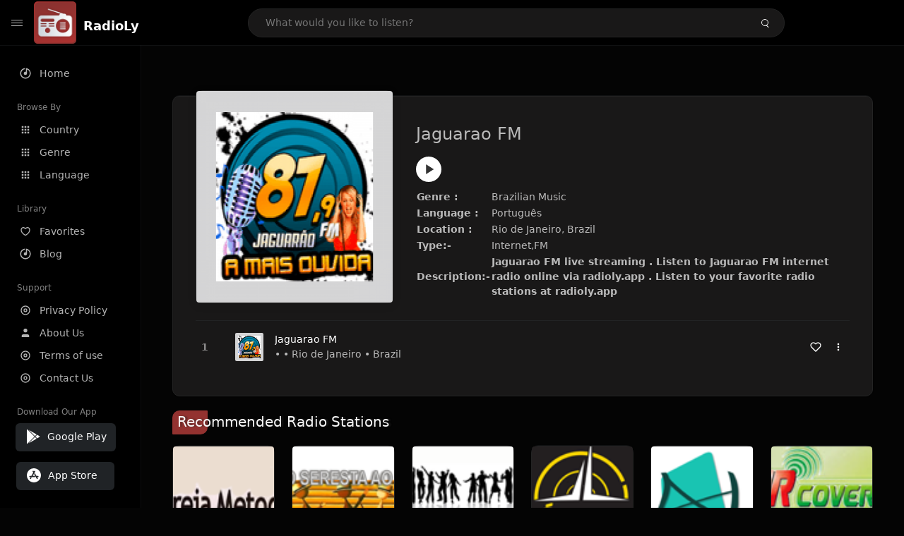

--- FILE ---
content_type: text/html; charset=UTF-8
request_url: https://radioly.app/radio/jaguarao-fm/
body_size: 11714
content:
<!DOCTYPE html><html lang="en"><head> <meta charset="UTF-8"> <meta name="viewport" content="width=device-width, user-scalable=no, initial-scale=1.0, maximum-scale=1.0, minimum-scale=1.0"> <meta http-equiv="X-UA-Compatible" content="ie=edge"> <title>Jaguarao FM FM Listen Live Online | Rio de Janeiro, Brazil - RadioLy</title><meta name="description" content="Listen Online Jaguarao FM FM live from Rio de Janeiro, Brazil and more than 50000 worldwide online radio stations including Brazilian Music and many more. "> <meta name="keywords" content="Radio Station, Live Radio, Online Radio, Radio Tuner, Local Radio, AM Radio, AM FM Radio, FM Radio"><meta property="al:web:url" content="https://radioly.app/radio/jaguarao-fm/" /><meta property="og:site_name" content="RadioLy"><meta property="og:title" content="Jaguarao FM FM Listen Live Online | Rio de Janeiro, Brazil - RadioLy" /><meta property="og:image" content="https://d371i8ihhgym7w.cloudfront.net/53257208.png"><meta property="og:url" content="https://radioly.app/radio/jaguarao-fm/" /><meta property="og:description" content="Listen Online Jaguarao FM FM live from Rio de Janeiro, Brazil and more than 50000 worldwide online radio stations including Brazilian Music and many more." /><meta name="twitter:card" content="summary" /><meta name="twitter:title" content="Jaguarao FM FM Listen Live Online | Rio de Janeiro, Brazil - RadioLy" /><meta name="twitter:url" content="https://radioly.app/radio/jaguarao-fm/" /><meta property="twitter:image" content="https://d371i8ihhgym7w.cloudfront.net/53257208.png"><meta name="twitter:description" content="Listen Online Jaguarao FM FM live from Rio de Janeiro, Brazil and more than 50000 worldwide online radio stations including Brazilian Music and many more.." /><link rel="canonical" href="https://radioly.app/radio/jaguarao-fm/">  <link href="https://radioly.app/RadioLy.ico" rel="icon" sizes="32x32"> <link href="https://radioly.app/RadioLy.ico" rel="icon" sizes="192x192">  <link rel="apple-touch-icon" href="https://radioly.app/RadioLy.ico"> <link rel="apple-touch-icon" sizes="152x152" href="https://radioly.app/RadioLy.ico"> <link rel="apple-touch-icon" sizes="180x180" href="https://radioly.app/RadioLy.ico"> <link rel="apple-touch-icon" sizes="167x167" href="https://radioly.app/RadioLy.ico">  <link rel="preconnect" href="https://fonts.googleapis.com"> <link rel="preconnect" href="https://fonts.gstatic.com" crossorigin> <link href="https://fonts.googleapis.com/css2?family=Open+Sans:wght@300;400;500;600;700;800&display=swap" rel="stylesheet">  <link rel="stylesheet" href="https://radioly.app/css/vendors.bundle.css" type="text/css"> <link rel="stylesheet" href="https://radioly.app/css/styles.css" type="text/css">   <script>var base_url = 'https://radioly.app/';</script> <script async src="https://www.googletagmanager.com/gtag/js?id=UA-133828896-1"></script><script> window.dataLayer = window.dataLayer || []; function gtag(){dataLayer.push(arguments);} gtag('js', new Date()); gtag('config', 'UA-133828896-1');</script><script type="text/javascript" src="//monu.delivery/site/c/9/fc5c75-7d49-4288-b9fe-92275e04f36e.js" data-cfasync="false"></script></head><style>body.pb-theme-dark { background-color: #040404 !important;}</style><body class="pb-theme-dark"> <div id="pb_wrapper"> <div id="pb_progress"></div>  <header id="pb_header"><div class="pb-header-container"> <div class="pb-header-left"> <button type="button" id="pb_hamburger"> <span class="pb-icon-nav"></span> </button>  <a style="display: block;" href="https://radioly.app/" class="pb-brand pb-brand-logo pb-page-link"> <img src="https://d371i8ihhgym7w.cloudfront.net/logo.png" alt="" style="width: 60px; border-radius: 3px; margin-right: 10px; height:60px"> </a> <a href="https://radioly.app/" class="web-title pb-brand pb-page-link" style="z-index: 1; margin-top: 8px;">RadioLy</a> </div> <div class="pb-search-form mx-sm-auto"> <input type="text" id="pb-search-input" placeholder="What would you like to listen?"> <button type="button" id="pb_search_icon" class="ms-auto btn p-0"> <i class="pb-icon-search"></i> </button>  </div><nav class="navbar flex-shrink-0"><ul class="navbar-nav flex-row align-items-center"> </ul></nav></div></header>   <aside id="pb_aside"> <nav class="navbar"> <ul class="navbar-nav"> <li class="nav-item "> <a class="nav-link pb-page-link" href="/"> <svg class="nav-link__icon" xmlns="http://www.w3.org/2000/svg" width="18" height="18" viewBox="0 0 24 24" fill="currentColor" stroke-width="2" stroke-linecap="round" stroke-linejoin="round" aria-hidden="true" role="img" focusable="false"> <g> <path fill="none" d="M0 0h24v24H0z"/> <path d="M15 4.582V12a3 3 0 1 1-2-2.83V2.05c5.053.501 9 4.765 9 9.95 0 5.523-4.477 10-10 10S2 17.523 2 12c0-5.185 3.947-9.449 9-9.95v2.012A8.001 8.001 0 0 0 12 20a8 8 0 0 0 3-15.418z"/> </g> </svg> <span class="nav-link__text">Home</span> </a> </li> <li class="nav-item mt-3"> <span class="pb-aside__title">Browse By</span> </li> <li class="nav-item "> <a class="nav-link pb-page-link" href="https://radioly.app/country/"> <svg class="nav-link__icon" xmlns="http://www.w3.org/2000/svg" width="16" height="16" viewBox="0 0 24 24" fill="currentColor" stroke-width="2" stroke-linecap="round" stroke-linejoin="round" aria-hidden="true" role="img" focusable="false"> <path d="M4 8h4V4H4v4zm6 12h4v-4h-4v4zm-6 0h4v-4H4v4zm0-6h4v-4H4v4zm6 0h4v-4h-4v4zm6-10v4h4V4h-4zm-6 4h4V4h-4v4zm6 6h4v-4h-4v4zm0 6h4v-4h-4v4z" /> </svg> <span class="nav-link__text">Country</span> </a> </li> <li class="nav-item "> <a class="nav-link pb-page-link" href="https://radioly.app/genre/"> <svg class="nav-link__icon" xmlns="http://www.w3.org/2000/svg" width="16" height="16" viewBox="0 0 24 24" fill="currentColor" stroke-width="2" stroke-linecap="round" stroke-linejoin="round" aria-hidden="true" role="img" focusable="false"> <path d="M4 8h4V4H4v4zm6 12h4v-4h-4v4zm-6 0h4v-4H4v4zm0-6h4v-4H4v4zm6 0h4v-4h-4v4zm6-10v4h4V4h-4zm-6 4h4V4h-4v4zm6 6h4v-4h-4v4zm0 6h4v-4h-4v4z" /> </svg> <span class="nav-link__text">Genre</span> </a> </li> <li class="nav-item "> <a class="nav-link pb-page-link" href="https://radioly.app/language/"> <svg class="nav-link__icon" xmlns="http://www.w3.org/2000/svg" width="16" height="16" viewBox="0 0 24 24" fill="currentColor" stroke-width="2" stroke-linecap="round" stroke-linejoin="round" aria-hidden="true" role="img" focusable="false"> <path d="M4 8h4V4H4v4zm6 12h4v-4h-4v4zm-6 0h4v-4H4v4zm0-6h4v-4H4v4zm6 0h4v-4h-4v4zm6-10v4h4V4h-4zm-6 4h4V4h-4v4zm6 6h4v-4h-4v4zm0 6h4v-4h-4v4z" /> </svg> <span class="nav-link__text">Language</span> </a> </li> <li class="nav-item mt-3"> <span class="pb-aside__title">Library</span> </li> <li class="nav-item "> <a class="nav-link pb-page-link" href="https://radioly.app/favorites/"> <svg class="nav-link__icon" xmlns="http://www.w3.org/2000/svg" width="16" height="16" viewBox="0 0 24 24" fill="currentColor" stroke-width="2" stroke-linecap="round" stroke-linejoin="round" aria-hidden="true" role="img" focusable="false"> <g> <path fill="none" d="M0 0H24V24H0z"/> <path d="M16.5 3C19.538 3 22 5.5 22 9c0 7-7.5 11-10 12.5C9.5 20 2 16 2 9c0-3.5 2.5-6 5.5-6C9.36 3 11 4 12 5c1-1 2.64-2 4.5-2zm-3.566 15.604c.881-.556 1.676-1.109 2.42-1.701C18.335 14.533 20 11.943 20 9c0-2.36-1.537-4-3.5-4-1.076 0-2.24.57-3.086 1.414L12 7.828l-1.414-1.414C9.74 5.57 8.576 5 7.5 5 5.56 5 4 6.656 4 9c0 2.944 1.666 5.533 4.645 7.903.745.592 1.54 1.145 2.421 1.7.299.189.595.37.934.572.339-.202.635-.383.934-.571z"/> </g> </svg> <span class="nav-link__text">Favorites</span> </a> </li><li class="nav-item "> <a class="nav-link pb-page-link" href="https://radioly.app/blog/"><svg class="nav-link__icon" xmlns="http://www.w3.org/2000/svg" width="18" height="18" viewBox="0 0 24 24" fill="currentColor" stroke-width="2" stroke-linecap="round" stroke-linejoin="round" aria-hidden="true" role="img" focusable="false"> <g> <path fill="none" d="M0 0h24v24H0z"/> <path d="M15 4.582V12a3 3 0 1 1-2-2.83V2.05c5.053.501 9 4.765 9 9.95 0 5.523-4.477 10-10 10S2 17.523 2 12c0-5.185 3.947-9.449 9-9.95v2.012A8.001 8.001 0 0 0 12 20a8 8 0 0 0 3-15.418z"/> </g></svg> <span class="nav-link__text">Blog</span> </a></li><li class="nav-item mt-3"> <span class="pb-aside__title">Support</span></li><li class="nav-item "> <a class="nav-link pb-page-link" href="https://radioly.app/privacy-policy/"><svg class="nav-link__icon" xmlns="http://www.w3.org/2000/svg" width="16" height="16" viewBox="0 0 24 24" fill="currentColor" stroke-width="2" stroke-linecap="round" stroke-linejoin="round" aria-hidden="true" role="img" focusable="false"> <g> <path fill="none" d="M0 0h24v24H0z"></path> <path d="M12 20a8 8 0 1 0 0-16 8 8 0 0 0 0 16zm0 2C6.477 22 2 17.523 2 12S6.477 2 12 2s10 4.477 10 10-4.477 10-10 10zm0-8a2 2 0 1 0 0-4 2 2 0 0 0 0 4zm0 2a4 4 0 1 1 0-8 4 4 0 0 1 0 8z"></path> </g> </svg> <span class="nav-link__text">Privacy Policy</span> </a></li><li class="nav-item "> <a class="nav-link pb-page-link" href="https://radioly.app/about-us/"><svg class="nav-link__icon" xmlns="http://www.w3.org/2000/svg" width="16" height="16" viewBox="0 0 24 24" fill="currentColor" stroke-width="2" stroke-linecap="round" stroke-linejoin="round" aria-hidden="true" role="img" focusable="false"> <path d="M20 21v-2a4 4 0 0 0-4-4H8a4 4 0 0 0-4 4v2"></path><circle cx="12" cy="7" r="4"></circle> </svg> <span class="nav-link__text">About Us</span> </a></li><li class="nav-item "> <a class="nav-link pb-page-link" href="https://radioly.app/terms-and-condition/"><svg class="nav-link__icon" xmlns="http://www.w3.org/2000/svg" width="16" height="16" viewBox="0 0 24 24" fill="currentColor" stroke-width="2" stroke-linecap="round" stroke-linejoin="round" aria-hidden="true" role="img" focusable="false"> <g> <path fill="none" d="M0 0h24v24H0z"></path> <path d="M12 20a8 8 0 1 0 0-16 8 8 0 0 0 0 16zm0 2C6.477 22 2 17.523 2 12S6.477 2 12 2s10 4.477 10 10-4.477 10-10 10zm0-8a2 2 0 1 0 0-4 2 2 0 0 0 0 4zm0 2a4 4 0 1 1 0-8 4 4 0 0 1 0 8z"></path> </g> </svg> <span class="nav-link__text">Terms of use</span> </a></li><li class="nav-item "> <a class="nav-link pb-page-link" href="https://radioly.app/contact-us/"><svg class="nav-link__icon" xmlns="http://www.w3.org/2000/svg" width="16" height="16" viewBox="0 0 24 24" fill="currentColor" stroke-width="2" stroke-linecap="round" stroke-linejoin="round" aria-hidden="true" role="img" focusable="false"> <g> <path fill="none" d="M0 0h24v24H0z"></path> <path d="M12 20a8 8 0 1 0 0-16 8 8 0 0 0 0 16zm0 2C6.477 22 2 17.523 2 12S6.477 2 12 2s10 4.477 10 10-4.477 10-10 10zm0-8a2 2 0 1 0 0-4 2 2 0 0 0 0 4zm0 2a4 4 0 1 1 0-8 4 4 0 0 1 0 8z"></path> </g> </svg> <span class="nav-link__text">Contact Us</span> </a></li><li class="nav-item mt-3"><span class="pb-aside__title">Download Our App</span></li><li class="nav-item"> <div style="margin-left: 14px;" class="d-flex align-items-center pb-app-download"> <a href="https://play.google.com/store/apps/details?id=com.onlineradio.radiofm&hl=en&gl=us" class="btn d-flex align-items-center ms-2" target="_blank"> <svg viewBox="0 0 24 24" width="24" height="24"> <path fill="none" d="M0 0h24v24H0z"></path> <path fill="currentColor" d="M3.609 1.814L13.792 12 3.61 22.186a.996.996 0 0 1-.61-.92V2.734a1 1 0 0 1 .609-.92zm10.89 10.893l2.302 2.302-10.937 6.333 8.635-8.635zm3.199-3.198l2.807 1.626a1 1 0 0 1 0 1.73l-2.808 1.626L15.206 12l2.492-2.491zM5.864 2.658L16.802 8.99l-2.303 2.303-8.635-8.635z"></path> </svg> <span class="ms-2">Google Play</span> </a> </div><div style="margin-left: 23px;margin-top: 15px;" class="d-flex align-items-center pb-app-download"><a href="https://itunes.apple.com/in/app/radio-hub-app/id1440995773?mt=8" class="btn d-flex align-items-center" style="width: 139px;" target="_blank"> <svg viewBox="0 0 24 24" width="24" height="24"> <path fill="none" d="M0 0h24v24H0z"></path> <path fill="currentColor" d="M12 2c5.523 0 10 4.477 10 10s-4.477 10-10 10S2 17.523 2 12 6.477 2 12 2zM8.823 15.343c-.395-.477-.886-.647-1.479-.509l-.15.041-.59 1.016a.823.823 0 0 0 1.366.916l.062-.093.79-1.371zM13.21 8.66c-.488.404-.98 1.597-.29 2.787l3.04 5.266a.824.824 0 0 0 1.476-.722l-.049-.1-.802-1.392h1.19a.82.82 0 0 0 .822-.823.82.82 0 0 0-.72-.816l-.103-.006h-2.14L13.44 9.057l-.23-.396zm.278-3.044a.825.825 0 0 0-1.063.21l-.062.092-.367.633-.359-.633a.824.824 0 0 0-1.476.722l.049.1.838 1.457-2.685 4.653H6.266a.82.82 0 0 0-.822.822c0 .421.312.766.719.817l.103.006h7.48c.34-.64-.06-1.549-.81-1.638l-.121-.007h-2.553l3.528-6.11a.823.823 0 0 0-.302-1.124z"></path> </svg> <span class="ms-2">App Store</span></a><div/></li> </ul> </nav>  <footer class="pb-footer"> <p class="text-muted pb-copy">@2025 RadioLy</p> </footer> </aside> <main id="pb_main"> <div class="pb-main-container"><div id="mmt-f29d6e76-9e6a-48c1-9556-3c66002ebf7c"></div><script type="text/javascript" data-cfasync="false">$MMT = window.$MMT || {}; $MMT.cmd = $MMT.cmd || [];$MMT.cmd.push(function(){ $MMT.display.slots.push(["f29d6e76-9e6a-48c1-9556-3c66002ebf7c"]); })</script> <div class="pb-card pb-card--collection nsofts_border"> <div style="margin-top:15px" class="pb-card--collection__head"> <div class="pb-card--collection__cover nsofts_border"> <img style="height: 100%;" onerror="this.src='https://d371i8ihhgym7w.cloudfront.net/logo.png';" src="https://d371i8ihhgym7w.cloudfront.net/53257208.png" alt="Jaguarao FM"> </div> <div class="pb-card--collection__content"> <h1>Jaguarao FM</h1><button type="button" style="display: inline-block !important; margin-top: 10px;" class="pb-btn-play" data-play-id="100375"></button><table style="margin-top: 10px;"> <tbody> <tr> <th>Genre :</th> <td >Brazilian Music</td> </tr> <tr > <th >Language :</th> <td >Português</td> </tr> <tr > <th >Location :</th> <td > Rio de Janeiro, Brazil</td> </tr> <tr > <th >Type:-</th> <td >Internet,FM</td> </tr> <tr> <th>Description:-</th> <th> Jaguarao FM live streaming . Listen to Jaguarao FM internet radio online via radioly.app . Listen to your favorite radio stations at radioly.app </th> </tr> </tbody></table> </div> </div> <div class="pb-card--collection__body"> <ul class="pb-collection-list"> <li class="pb-collection-list__item" data-audio-id="100375" data-audio-name="Jaguarao FM" data-audio-artist="Brazilian Music" data-audio-album="Brazilian Music" data-audio-url="https://stm19.xcast.com.br:11526/;" data-audio-cover="https://d371i8ihhgym7w.cloudfront.net/53257208.png"> <button type="button" class="pb-btn-play" data-play-id="100375"></button> <span class="pb-collection-list__item__number"></span> <div class="pb-collection-list__cover" data-play-id="100375"> <img onerror="this.src='https://d371i8ihhgym7w.cloudfront.net/logo.png';" src="https://d371i8ihhgym7w.cloudfront.net/53257208.png" alt=""> <div class="pb-collection-list__cover__content"> <span class="pb-collection-list__cover__title">Jaguarao FM</span> <span class="pb-collection-list__cover__sub-title" > • • Rio de Janeiro • Brazil</span> </div> </div> <button class="pb-btn-fav d-inline-flex align-items-center" data-fav-id="100375"> <svg xmlns="http://www.w3.org/2000/svg" width="16" height="16" viewBox="0 0 24 24" fill="none" stroke="currentColor" stroke-width="2" stroke-linecap="round" stroke-linejoin="round"> <path d="M20.84 4.61a5.5 5.5 0 0 0-7.78 0L12 5.67l-1.06-1.06a5.5 5.5 0 0 0-7.78 7.78l1.06 1.06L12 21.23l7.78-7.78 1.06-1.06a5.5 5.5 0 0 0 0-7.78z" /> </svg> </button> <div class="dropdown"> <a href="javascript:void(0);" data-bs-toggle="dropdown"> <svg xmlns="http://www.w3.org/2000/svg" width="16" height="16" viewBox="0 0 24 24" fill="currentColor" stroke="currentColor" stroke-width="0" stroke-linecap="round" stroke-linejoin="round"> <circle cx="12" cy="12" r="2"></circle> <circle cx="12" cy="6" r="2"></circle> <circle cx="12" cy="18" r="2"></circle> </svg> </a> <ul class="dropdown-menu dropdown-menu-end"> <li><a class="dropdown-item pb-btn-np" href="javascript:void(0)" data-play-id="100375">Next to play</a></li> <li><a class="dropdown-item pb-btn-aq" href="javascript:void(0)" data-play-id="100375">Add to queue</a></li> <li><a class="dropdown-item" href="javascript:void(0);" data-share-id="jaguarao-fm/" data-bs-toggle="modal" data-bs-target="#pb_share_music">Share</a></li> <li><hr class="dropdown-divider"></li> <li><a class="dropdown-item pb-btn-p" href="javascript:void(0)" data-play-id="100375">Play</a></li> </ul> </div> </li> </ul> </div> </div> <div style="margin-top:20px" class="mb-3"> <h5 class="ns-title-bar">Recommended Radio Stations</h5> </div> <div class="swiper-section mb-4"> <div class="swiper" data-slides="6" grid-rows="2"> <div class="swiper-wrapper"> <div class="swiper-slide"> <div class="pb-card pb-card--cover nsofts_border" data-audio-id="70114" data-audio-name="Rádio Jovens Metodista" data-audio-artist="gospel" data-audio-country="br" data-audio-url="https://fmradiohub.in/radio?url=http://audio1.cmaudioevideo.com:8032/stream" data-audio-cover="https://d371i8ihhgym7w.cloudfront.net/25267.png"> <div class="pb-card__head dropdown"> <a href="javascript:void(0);" data-bs-toggle="dropdown"> <svg xmlns="http://www.w3.org/2000/svg" width="16" height="16" viewBox="0 0 24 24" fill="currentColor" stroke="currentColor" stroke-width="0" stroke-linecap="round" stroke-linejoin="round"> <circle cx="12" cy="12" r="2"></circle> <circle cx="12" cy="6" r="2"></circle> <circle cx="12" cy="18" r="2"></circle> </svg> </a> <ul class="dropdown-menu"> <li><a class="dropdown-item pb-btn-np" href="javascript:void(0)" data-play-id="70114">Next to play</a></li> <li><a class="dropdown-item pb-btn-aq" href="javascript:void(0)" data-play-id="70114">Add to queue</a></li> <li><a class="dropdown-item pb-btn-fav" href="javascript:void(0)" data-fav-id="70114">Favorites</a></li> <li><a class="dropdown-item" href="javascript:void(0);" data-share-id="br.jovensmetodista/" data-bs-toggle="modal" data-bs-target="#pb_share_music">Share</a></li> <li><hr class="dropdown-divider"></li> <li><a class="dropdown-item pb-btn-p" href="javascript:void(0)" data-play-id="70114">Play</a></li> </ul> </div> <div class="pb-card__image" > <a class="pb-page-link" href="https://radioly.app/radio/br.jovensmetodista/"><img onerror="this.src='https://d371i8ihhgym7w.cloudfront.net/logo.png';" src="https://d371i8ihhgym7w.cloudfront.net/25267.png" alt="Rádio Jovens Metodista"></a> <button type="button" class="pb-btn-play" data-play-id="70114"></button> </div> <div class="pb-card__content"> <div class="pb-card__content__text"> <a href="https://radioly.app/radio/br.jovensmetodista/"class="pb-card__title pb-page-link">Rádio Jovens Metodista</a> <a href="https://radioly.app/radio/br.jovensmetodista/" class="pb-card__sub-title pb-page-link">gospel</a> </div> </div> </div> </div> <div class="swiper-slide"> <div class="pb-card pb-card--cover nsofts_border" data-audio-id="70115" data-audio-name="Rádio Seresta ao Luar" data-audio-artist="romantic" data-audio-country="BR" data-audio-url="https://sws.onradio.biz:10853/stream?1700902693692" data-audio-cover="https://d371i8ihhgym7w.cloudfront.net/25268.png"> <div class="pb-card__head dropdown"> <a href="javascript:void(0);" data-bs-toggle="dropdown"> <svg xmlns="http://www.w3.org/2000/svg" width="16" height="16" viewBox="0 0 24 24" fill="currentColor" stroke="currentColor" stroke-width="0" stroke-linecap="round" stroke-linejoin="round"> <circle cx="12" cy="12" r="2"></circle> <circle cx="12" cy="6" r="2"></circle> <circle cx="12" cy="18" r="2"></circle> </svg> </a> <ul class="dropdown-menu"> <li><a class="dropdown-item pb-btn-np" href="javascript:void(0)" data-play-id="70115">Next to play</a></li> <li><a class="dropdown-item pb-btn-aq" href="javascript:void(0)" data-play-id="70115">Add to queue</a></li> <li><a class="dropdown-item pb-btn-fav" href="javascript:void(0)" data-fav-id="70115">Favorites</a></li> <li><a class="dropdown-item" href="javascript:void(0);" data-share-id="br.serestaaoluar/" data-bs-toggle="modal" data-bs-target="#pb_share_music">Share</a></li> <li><hr class="dropdown-divider"></li> <li><a class="dropdown-item pb-btn-p" href="javascript:void(0)" data-play-id="70115">Play</a></li> </ul> </div> <div class="pb-card__image" > <a class="pb-page-link" href="https://radioly.app/radio/br.serestaaoluar/"><img onerror="this.src='https://d371i8ihhgym7w.cloudfront.net/logo.png';" src="https://d371i8ihhgym7w.cloudfront.net/25268.png" alt="Rádio Seresta ao Luar"></a> <button type="button" class="pb-btn-play" data-play-id="70115"></button> </div> <div class="pb-card__content"> <div class="pb-card__content__text"> <a href="https://radioly.app/radio/br.serestaaoluar/"class="pb-card__title pb-page-link">Rádio Seresta ao Luar</a> <a href="https://radioly.app/radio/br.serestaaoluar/" class="pb-card__sub-title pb-page-link">romantic</a> </div> </div> </div> </div> <div class="swiper-slide"> <div class="pb-card pb-card--cover nsofts_border" data-audio-id="70116" data-audio-name="Rádio Independência FM" data-audio-artist="pop,talk,brazilian" data-audio-country="br" data-audio-url="https://fmradiohub.in/radio?url=http://172.82.141.138:12692/;?1503835035719" data-audio-cover="https://d371i8ihhgym7w.cloudfront.net/25269.png"> <div class="pb-card__head dropdown"> <a href="javascript:void(0);" data-bs-toggle="dropdown"> <svg xmlns="http://www.w3.org/2000/svg" width="16" height="16" viewBox="0 0 24 24" fill="currentColor" stroke="currentColor" stroke-width="0" stroke-linecap="round" stroke-linejoin="round"> <circle cx="12" cy="12" r="2"></circle> <circle cx="12" cy="6" r="2"></circle> <circle cx="12" cy="18" r="2"></circle> </svg> </a> <ul class="dropdown-menu"> <li><a class="dropdown-item pb-btn-np" href="javascript:void(0)" data-play-id="70116">Next to play</a></li> <li><a class="dropdown-item pb-btn-aq" href="javascript:void(0)" data-play-id="70116">Add to queue</a></li> <li><a class="dropdown-item pb-btn-fav" href="javascript:void(0)" data-fav-id="70116">Favorites</a></li> <li><a class="dropdown-item" href="javascript:void(0);" data-share-id="br.independenciafm/" data-bs-toggle="modal" data-bs-target="#pb_share_music">Share</a></li> <li><hr class="dropdown-divider"></li> <li><a class="dropdown-item pb-btn-p" href="javascript:void(0)" data-play-id="70116">Play</a></li> </ul> </div> <div class="pb-card__image" > <a class="pb-page-link" href="https://radioly.app/radio/br.independenciafm/"><img onerror="this.src='https://d371i8ihhgym7w.cloudfront.net/logo.png';" src="https://d371i8ihhgym7w.cloudfront.net/25269.png" alt="Rádio Independência FM"></a> <button type="button" class="pb-btn-play" data-play-id="70116"></button> </div> <div class="pb-card__content"> <div class="pb-card__content__text"> <a href="https://radioly.app/radio/br.independenciafm/"class="pb-card__title pb-page-link">Rádio Independência FM</a> <a href="https://radioly.app/radio/br.independenciafm/" class="pb-card__sub-title pb-page-link">pop,talk,brazilian</a> </div> </div> </div> </div> <div class="swiper-slide"> <div class="pb-card pb-card--cover nsofts_border" data-audio-id="70117" data-audio-name="Área WEB Rádio" data-audio-artist="pop,top40,brazilian" data-audio-country="br" data-audio-url="https://fmradiohub.in/radio?url=http://45.43.200.2:9778/;" data-audio-cover="https://d371i8ihhgym7w.cloudfront.net/25270.png"> <div class="pb-card__head dropdown"> <a href="javascript:void(0);" data-bs-toggle="dropdown"> <svg xmlns="http://www.w3.org/2000/svg" width="16" height="16" viewBox="0 0 24 24" fill="currentColor" stroke="currentColor" stroke-width="0" stroke-linecap="round" stroke-linejoin="round"> <circle cx="12" cy="12" r="2"></circle> <circle cx="12" cy="6" r="2"></circle> <circle cx="12" cy="18" r="2"></circle> </svg> </a> <ul class="dropdown-menu"> <li><a class="dropdown-item pb-btn-np" href="javascript:void(0)" data-play-id="70117">Next to play</a></li> <li><a class="dropdown-item pb-btn-aq" href="javascript:void(0)" data-play-id="70117">Add to queue</a></li> <li><a class="dropdown-item pb-btn-fav" href="javascript:void(0)" data-fav-id="70117">Favorites</a></li> <li><a class="dropdown-item" href="javascript:void(0);" data-share-id="br.area/" data-bs-toggle="modal" data-bs-target="#pb_share_music">Share</a></li> <li><hr class="dropdown-divider"></li> <li><a class="dropdown-item pb-btn-p" href="javascript:void(0)" data-play-id="70117">Play</a></li> </ul> </div> <div class="pb-card__image" > <a class="pb-page-link" href="https://radioly.app/radio/br.area/"><img onerror="this.src='https://d371i8ihhgym7w.cloudfront.net/logo.png';" src="https://d371i8ihhgym7w.cloudfront.net/25270.png" alt="Área WEB Rádio"></a> <button type="button" class="pb-btn-play" data-play-id="70117"></button> </div> <div class="pb-card__content"> <div class="pb-card__content__text"> <a href="https://radioly.app/radio/br.area/"class="pb-card__title pb-page-link">Área WEB Rádio</a> <a href="https://radioly.app/radio/br.area/" class="pb-card__sub-title pb-page-link">pop,top40,brazilian</a> </div> </div> </div> </div> <div class="swiper-slide"> <div class="pb-card pb-card--cover nsofts_border" data-audio-id="70118" data-audio-name="Rádio Cristã Mais" data-audio-artist="gospel" data-audio-country="br" data-audio-url="https://fmradiohub.in/radio?url=http://45.43.200.186:34630/;" data-audio-cover="https://d371i8ihhgym7w.cloudfront.net/25271.png"> <div class="pb-card__head dropdown"> <a href="javascript:void(0);" data-bs-toggle="dropdown"> <svg xmlns="http://www.w3.org/2000/svg" width="16" height="16" viewBox="0 0 24 24" fill="currentColor" stroke="currentColor" stroke-width="0" stroke-linecap="round" stroke-linejoin="round"> <circle cx="12" cy="12" r="2"></circle> <circle cx="12" cy="6" r="2"></circle> <circle cx="12" cy="18" r="2"></circle> </svg> </a> <ul class="dropdown-menu"> <li><a class="dropdown-item pb-btn-np" href="javascript:void(0)" data-play-id="70118">Next to play</a></li> <li><a class="dropdown-item pb-btn-aq" href="javascript:void(0)" data-play-id="70118">Add to queue</a></li> <li><a class="dropdown-item pb-btn-fav" href="javascript:void(0)" data-fav-id="70118">Favorites</a></li> <li><a class="dropdown-item" href="javascript:void(0);" data-share-id="br.cristamais/" data-bs-toggle="modal" data-bs-target="#pb_share_music">Share</a></li> <li><hr class="dropdown-divider"></li> <li><a class="dropdown-item pb-btn-p" href="javascript:void(0)" data-play-id="70118">Play</a></li> </ul> </div> <div class="pb-card__image" > <a class="pb-page-link" href="https://radioly.app/radio/br.cristamais/"><img onerror="this.src='https://d371i8ihhgym7w.cloudfront.net/logo.png';" src="https://d371i8ihhgym7w.cloudfront.net/25271.png" alt="Rádio Cristã Mais"></a> <button type="button" class="pb-btn-play" data-play-id="70118"></button> </div> <div class="pb-card__content"> <div class="pb-card__content__text"> <a href="https://radioly.app/radio/br.cristamais/"class="pb-card__title pb-page-link">Rádio Cristã Mais</a> <a href="https://radioly.app/radio/br.cristamais/" class="pb-card__sub-title pb-page-link">gospel</a> </div> </div> </div> </div> <div class="swiper-slide"> <div class="pb-card pb-card--cover nsofts_border" data-audio-id="70119" data-audio-name="Rádio Arco Verde Condado FM" data-audio-artist="pop,talk,latin" data-audio-country="br" data-audio-url="https://fmradiohub.in/radio?url=http://stm45.srvstm.com:19454/;" data-audio-cover="https://d371i8ihhgym7w.cloudfront.net/25272.png"> <div class="pb-card__head dropdown"> <a href="javascript:void(0);" data-bs-toggle="dropdown"> <svg xmlns="http://www.w3.org/2000/svg" width="16" height="16" viewBox="0 0 24 24" fill="currentColor" stroke="currentColor" stroke-width="0" stroke-linecap="round" stroke-linejoin="round"> <circle cx="12" cy="12" r="2"></circle> <circle cx="12" cy="6" r="2"></circle> <circle cx="12" cy="18" r="2"></circle> </svg> </a> <ul class="dropdown-menu"> <li><a class="dropdown-item pb-btn-np" href="javascript:void(0)" data-play-id="70119">Next to play</a></li> <li><a class="dropdown-item pb-btn-aq" href="javascript:void(0)" data-play-id="70119">Add to queue</a></li> <li><a class="dropdown-item pb-btn-fav" href="javascript:void(0)" data-fav-id="70119">Favorites</a></li> <li><a class="dropdown-item" href="javascript:void(0);" data-share-id="br.arcoverdecondado/" data-bs-toggle="modal" data-bs-target="#pb_share_music">Share</a></li> <li><hr class="dropdown-divider"></li> <li><a class="dropdown-item pb-btn-p" href="javascript:void(0)" data-play-id="70119">Play</a></li> </ul> </div> <div class="pb-card__image" > <a class="pb-page-link" href="https://radioly.app/radio/br.arcoverdecondado/"><img onerror="this.src='https://d371i8ihhgym7w.cloudfront.net/logo.png';" src="https://d371i8ihhgym7w.cloudfront.net/25272.png" alt="Rádio Arco Verde Condado FM"></a> <button type="button" class="pb-btn-play" data-play-id="70119"></button> </div> <div class="pb-card__content"> <div class="pb-card__content__text"> <a href="https://radioly.app/radio/br.arcoverdecondado/"class="pb-card__title pb-page-link">Rádio Arco Verde Condado FM</a> <a href="https://radioly.app/radio/br.arcoverdecondado/" class="pb-card__sub-title pb-page-link">pop,talk,latin</a> </div> </div> </div> </div> <div class="swiper-slide"> <div class="pb-card pb-card--cover nsofts_border" data-audio-id="70120" data-audio-name="Rádio Nova Angelim Web " data-audio-artist="pop,talk,brazilian" data-audio-country="br" data-audio-url="https://fmradiohub.in/radio?url=http://45.43.208.66:15702/;" data-audio-cover="https://d371i8ihhgym7w.cloudfront.net/25273.png"> <div class="pb-card__head dropdown"> <a href="javascript:void(0);" data-bs-toggle="dropdown"> <svg xmlns="http://www.w3.org/2000/svg" width="16" height="16" viewBox="0 0 24 24" fill="currentColor" stroke="currentColor" stroke-width="0" stroke-linecap="round" stroke-linejoin="round"> <circle cx="12" cy="12" r="2"></circle> <circle cx="12" cy="6" r="2"></circle> <circle cx="12" cy="18" r="2"></circle> </svg> </a> <ul class="dropdown-menu"> <li><a class="dropdown-item pb-btn-np" href="javascript:void(0)" data-play-id="70120">Next to play</a></li> <li><a class="dropdown-item pb-btn-aq" href="javascript:void(0)" data-play-id="70120">Add to queue</a></li> <li><a class="dropdown-item pb-btn-fav" href="javascript:void(0)" data-fav-id="70120">Favorites</a></li> <li><a class="dropdown-item" href="javascript:void(0);" data-share-id="br.webrdionovaangelim/" data-bs-toggle="modal" data-bs-target="#pb_share_music">Share</a></li> <li><hr class="dropdown-divider"></li> <li><a class="dropdown-item pb-btn-p" href="javascript:void(0)" data-play-id="70120">Play</a></li> </ul> </div> <div class="pb-card__image" > <a class="pb-page-link" href="https://radioly.app/radio/br.webrdionovaangelim/"><img onerror="this.src='https://d371i8ihhgym7w.cloudfront.net/logo.png';" src="https://d371i8ihhgym7w.cloudfront.net/25273.png" alt="Rádio Nova Angelim Web "></a> <button type="button" class="pb-btn-play" data-play-id="70120"></button> </div> <div class="pb-card__content"> <div class="pb-card__content__text"> <a href="https://radioly.app/radio/br.webrdionovaangelim/"class="pb-card__title pb-page-link">Rádio Nova Angelim Web </a> <a href="https://radioly.app/radio/br.webrdionovaangelim/" class="pb-card__sub-title pb-page-link">pop,talk,brazilian</a> </div> </div> </div> </div> <div class="swiper-slide"> <div class="pb-card pb-card--cover nsofts_border" data-audio-id="70121" data-audio-name="Rádio Resende " data-audio-artist="pop,news,talk" data-audio-country="br" data-audio-url="https://fmradiohub.in/radio?url=http://192.99.150.31:8128/;stream.nsv" data-audio-cover="https://d371i8ihhgym7w.cloudfront.net/25274.png"> <div class="pb-card__head dropdown"> <a href="javascript:void(0);" data-bs-toggle="dropdown"> <svg xmlns="http://www.w3.org/2000/svg" width="16" height="16" viewBox="0 0 24 24" fill="currentColor" stroke="currentColor" stroke-width="0" stroke-linecap="round" stroke-linejoin="round"> <circle cx="12" cy="12" r="2"></circle> <circle cx="12" cy="6" r="2"></circle> <circle cx="12" cy="18" r="2"></circle> </svg> </a> <ul class="dropdown-menu"> <li><a class="dropdown-item pb-btn-np" href="javascript:void(0)" data-play-id="70121">Next to play</a></li> <li><a class="dropdown-item pb-btn-aq" href="javascript:void(0)" data-play-id="70121">Add to queue</a></li> <li><a class="dropdown-item pb-btn-fav" href="javascript:void(0)" data-fav-id="70121">Favorites</a></li> <li><a class="dropdown-item" href="javascript:void(0);" data-share-id="br.resende/" data-bs-toggle="modal" data-bs-target="#pb_share_music">Share</a></li> <li><hr class="dropdown-divider"></li> <li><a class="dropdown-item pb-btn-p" href="javascript:void(0)" data-play-id="70121">Play</a></li> </ul> </div> <div class="pb-card__image" > <a class="pb-page-link" href="https://radioly.app/radio/br.resende/"><img onerror="this.src='https://d371i8ihhgym7w.cloudfront.net/logo.png';" src="https://d371i8ihhgym7w.cloudfront.net/25274.png" alt="Rádio Resende "></a> <button type="button" class="pb-btn-play" data-play-id="70121"></button> </div> <div class="pb-card__content"> <div class="pb-card__content__text"> <a href="https://radioly.app/radio/br.resende/"class="pb-card__title pb-page-link">Rádio Resende </a> <a href="https://radioly.app/radio/br.resende/" class="pb-card__sub-title pb-page-link">pop,news,talk</a> </div> </div> </div> </div> <div class="swiper-slide"> <div class="pb-card pb-card--cover nsofts_border" data-audio-id="70122" data-audio-name="Rádio Santa Rita Fm" data-audio-artist="pop,news,talk,oldies,brazilian" data-audio-country="br" data-audio-url="https://fmradiohub.in/radio?url=http://45.43.208.66:16648/;" data-audio-cover="https://d371i8ihhgym7w.cloudfront.net/25275.png"> <div class="pb-card__head dropdown"> <a href="javascript:void(0);" data-bs-toggle="dropdown"> <svg xmlns="http://www.w3.org/2000/svg" width="16" height="16" viewBox="0 0 24 24" fill="currentColor" stroke="currentColor" stroke-width="0" stroke-linecap="round" stroke-linejoin="round"> <circle cx="12" cy="12" r="2"></circle> <circle cx="12" cy="6" r="2"></circle> <circle cx="12" cy="18" r="2"></circle> </svg> </a> <ul class="dropdown-menu"> <li><a class="dropdown-item pb-btn-np" href="javascript:void(0)" data-play-id="70122">Next to play</a></li> <li><a class="dropdown-item pb-btn-aq" href="javascript:void(0)" data-play-id="70122">Add to queue</a></li> <li><a class="dropdown-item pb-btn-fav" href="javascript:void(0)" data-fav-id="70122">Favorites</a></li> <li><a class="dropdown-item" href="javascript:void(0);" data-share-id="br.santarita1049/" data-bs-toggle="modal" data-bs-target="#pb_share_music">Share</a></li> <li><hr class="dropdown-divider"></li> <li><a class="dropdown-item pb-btn-p" href="javascript:void(0)" data-play-id="70122">Play</a></li> </ul> </div> <div class="pb-card__image" > <a class="pb-page-link" href="https://radioly.app/radio/br.santarita1049/"><img onerror="this.src='https://d371i8ihhgym7w.cloudfront.net/logo.png';" src="https://d371i8ihhgym7w.cloudfront.net/25275.png" alt="Rádio Santa Rita Fm"></a> <button type="button" class="pb-btn-play" data-play-id="70122"></button> </div> <div class="pb-card__content"> <div class="pb-card__content__text"> <a href="https://radioly.app/radio/br.santarita1049/"class="pb-card__title pb-page-link">Rádio Santa Rita Fm</a> <a href="https://radioly.app/radio/br.santarita1049/" class="pb-card__sub-title pb-page-link">pop,news,talk,oldies,brazilian</a> </div> </div> </div> </div> <div class="swiper-slide"> <div class="pb-card pb-card--cover nsofts_border" data-audio-id="70123" data-audio-name="Musical FM Cruzeiro" data-audio-artist="pop,brazilian" data-audio-country="br" data-audio-url="https://s22.maxcast.com.br:8266/live" data-audio-cover="https://d371i8ihhgym7w.cloudfront.net/25276.png"> <div class="pb-card__head dropdown"> <a href="javascript:void(0);" data-bs-toggle="dropdown"> <svg xmlns="http://www.w3.org/2000/svg" width="16" height="16" viewBox="0 0 24 24" fill="currentColor" stroke="currentColor" stroke-width="0" stroke-linecap="round" stroke-linejoin="round"> <circle cx="12" cy="12" r="2"></circle> <circle cx="12" cy="6" r="2"></circle> <circle cx="12" cy="18" r="2"></circle> </svg> </a> <ul class="dropdown-menu"> <li><a class="dropdown-item pb-btn-np" href="javascript:void(0)" data-play-id="70123">Next to play</a></li> <li><a class="dropdown-item pb-btn-aq" href="javascript:void(0)" data-play-id="70123">Add to queue</a></li> <li><a class="dropdown-item pb-btn-fav" href="javascript:void(0)" data-fav-id="70123">Favorites</a></li> <li><a class="dropdown-item" href="javascript:void(0);" data-share-id="br.musicalfmcruzeiro/" data-bs-toggle="modal" data-bs-target="#pb_share_music">Share</a></li> <li><hr class="dropdown-divider"></li> <li><a class="dropdown-item pb-btn-p" href="javascript:void(0)" data-play-id="70123">Play</a></li> </ul> </div> <div class="pb-card__image" > <a class="pb-page-link" href="https://radioly.app/radio/br.musicalfmcruzeiro/"><img onerror="this.src='https://d371i8ihhgym7w.cloudfront.net/logo.png';" src="https://d371i8ihhgym7w.cloudfront.net/25276.png" alt="Musical FM Cruzeiro"></a> <button type="button" class="pb-btn-play" data-play-id="70123"></button> </div> <div class="pb-card__content"> <div class="pb-card__content__text"> <a href="https://radioly.app/radio/br.musicalfmcruzeiro/"class="pb-card__title pb-page-link">Musical FM Cruzeiro</a> <a href="https://radioly.app/radio/br.musicalfmcruzeiro/" class="pb-card__sub-title pb-page-link">pop,brazilian</a> </div> </div> </div> </div> <div class="swiper-slide"> <div class="pb-card pb-card--cover nsofts_border" data-audio-id="70124" data-audio-name="Rádio Ibrit" data-audio-artist="gospel" data-audio-country="br" data-audio-url="https://fmradiohub.in/radio?url=http://stm4.srvaudio.com.br:9706/;stream.mp3" data-audio-cover="https://d371i8ihhgym7w.cloudfront.net/25277.png"> <div class="pb-card__head dropdown"> <a href="javascript:void(0);" data-bs-toggle="dropdown"> <svg xmlns="http://www.w3.org/2000/svg" width="16" height="16" viewBox="0 0 24 24" fill="currentColor" stroke="currentColor" stroke-width="0" stroke-linecap="round" stroke-linejoin="round"> <circle cx="12" cy="12" r="2"></circle> <circle cx="12" cy="6" r="2"></circle> <circle cx="12" cy="18" r="2"></circle> </svg> </a> <ul class="dropdown-menu"> <li><a class="dropdown-item pb-btn-np" href="javascript:void(0)" data-play-id="70124">Next to play</a></li> <li><a class="dropdown-item pb-btn-aq" href="javascript:void(0)" data-play-id="70124">Add to queue</a></li> <li><a class="dropdown-item pb-btn-fav" href="javascript:void(0)" data-fav-id="70124">Favorites</a></li> <li><a class="dropdown-item" href="javascript:void(0);" data-share-id="br.ibrit/" data-bs-toggle="modal" data-bs-target="#pb_share_music">Share</a></li> <li><hr class="dropdown-divider"></li> <li><a class="dropdown-item pb-btn-p" href="javascript:void(0)" data-play-id="70124">Play</a></li> </ul> </div> <div class="pb-card__image" > <a class="pb-page-link" href="https://radioly.app/radio/br.ibrit/"><img onerror="this.src='https://d371i8ihhgym7w.cloudfront.net/logo.png';" src="https://d371i8ihhgym7w.cloudfront.net/25277.png" alt="Rádio Ibrit"></a> <button type="button" class="pb-btn-play" data-play-id="70124"></button> </div> <div class="pb-card__content"> <div class="pb-card__content__text"> <a href="https://radioly.app/radio/br.ibrit/"class="pb-card__title pb-page-link">Rádio Ibrit</a> <a href="https://radioly.app/radio/br.ibrit/" class="pb-card__sub-title pb-page-link">gospel</a> </div> </div> </div> </div> <div class="swiper-slide"> <div class="pb-card pb-card--cover nsofts_border" data-audio-id="70125" data-audio-name="Rádio Cidade Verde " data-audio-artist="pop,brazilian" data-audio-country="br" data-audio-url="https://fmradiohub.in/radio?url=http://45.43.200.42:16840/;" data-audio-cover="https://d371i8ihhgym7w.cloudfront.net/25278.png"> <div class="pb-card__head dropdown"> <a href="javascript:void(0);" data-bs-toggle="dropdown"> <svg xmlns="http://www.w3.org/2000/svg" width="16" height="16" viewBox="0 0 24 24" fill="currentColor" stroke="currentColor" stroke-width="0" stroke-linecap="round" stroke-linejoin="round"> <circle cx="12" cy="12" r="2"></circle> <circle cx="12" cy="6" r="2"></circle> <circle cx="12" cy="18" r="2"></circle> </svg> </a> <ul class="dropdown-menu"> <li><a class="dropdown-item pb-btn-np" href="javascript:void(0)" data-play-id="70125">Next to play</a></li> <li><a class="dropdown-item pb-btn-aq" href="javascript:void(0)" data-play-id="70125">Add to queue</a></li> <li><a class="dropdown-item pb-btn-fav" href="javascript:void(0)" data-fav-id="70125">Favorites</a></li> <li><a class="dropdown-item" href="javascript:void(0);" data-share-id="br.cidadeverde/" data-bs-toggle="modal" data-bs-target="#pb_share_music">Share</a></li> <li><hr class="dropdown-divider"></li> <li><a class="dropdown-item pb-btn-p" href="javascript:void(0)" data-play-id="70125">Play</a></li> </ul> </div> <div class="pb-card__image" > <a class="pb-page-link" href="https://radioly.app/radio/br.cidadeverde/"><img onerror="this.src='https://d371i8ihhgym7w.cloudfront.net/logo.png';" src="https://d371i8ihhgym7w.cloudfront.net/25278.png" alt="Rádio Cidade Verde "></a> <button type="button" class="pb-btn-play" data-play-id="70125"></button> </div> <div class="pb-card__content"> <div class="pb-card__content__text"> <a href="https://radioly.app/radio/br.cidadeverde/"class="pb-card__title pb-page-link">Rádio Cidade Verde </a> <a href="https://radioly.app/radio/br.cidadeverde/" class="pb-card__sub-title pb-page-link">pop,brazilian</a> </div> </div> </div> </div> <div class="swiper-slide"> <div class="pb-card pb-card--cover nsofts_border" data-audio-id="70126" data-audio-name="Rádio Quijingue FM " data-audio-artist="talk,hits" data-audio-country="br" data-audio-url="https://fmradiohub.in/radio?url=http://cast61.sitehosting.com.br:8038/live" data-audio-cover="https://d371i8ihhgym7w.cloudfront.net/25279.png"> <div class="pb-card__head dropdown"> <a href="javascript:void(0);" data-bs-toggle="dropdown"> <svg xmlns="http://www.w3.org/2000/svg" width="16" height="16" viewBox="0 0 24 24" fill="currentColor" stroke="currentColor" stroke-width="0" stroke-linecap="round" stroke-linejoin="round"> <circle cx="12" cy="12" r="2"></circle> <circle cx="12" cy="6" r="2"></circle> <circle cx="12" cy="18" r="2"></circle> </svg> </a> <ul class="dropdown-menu"> <li><a class="dropdown-item pb-btn-np" href="javascript:void(0)" data-play-id="70126">Next to play</a></li> <li><a class="dropdown-item pb-btn-aq" href="javascript:void(0)" data-play-id="70126">Add to queue</a></li> <li><a class="dropdown-item pb-btn-fav" href="javascript:void(0)" data-fav-id="70126">Favorites</a></li> <li><a class="dropdown-item" href="javascript:void(0);" data-share-id="br.quijingue893/" data-bs-toggle="modal" data-bs-target="#pb_share_music">Share</a></li> <li><hr class="dropdown-divider"></li> <li><a class="dropdown-item pb-btn-p" href="javascript:void(0)" data-play-id="70126">Play</a></li> </ul> </div> <div class="pb-card__image" > <a class="pb-page-link" href="https://radioly.app/radio/br.quijingue893/"><img onerror="this.src='https://d371i8ihhgym7w.cloudfront.net/logo.png';" src="https://d371i8ihhgym7w.cloudfront.net/25279.png" alt="Rádio Quijingue FM "></a> <button type="button" class="pb-btn-play" data-play-id="70126"></button> </div> <div class="pb-card__content"> <div class="pb-card__content__text"> <a href="https://radioly.app/radio/br.quijingue893/"class="pb-card__title pb-page-link">Rádio Quijingue FM </a> <a href="https://radioly.app/radio/br.quijingue893/" class="pb-card__sub-title pb-page-link">talk,hits</a> </div> </div> </div> </div> <div class="swiper-slide"> <div class="pb-card pb-card--cover nsofts_border" data-audio-id="70127" data-audio-name="Rádio A Gazeta da Tarde" data-audio-artist="pop,sports" data-audio-country="br" data-audio-url="https://s12.maxcast.com.br:8192/live" data-audio-cover="https://d371i8ihhgym7w.cloudfront.net/25280.png"> <div class="pb-card__head dropdown"> <a href="javascript:void(0);" data-bs-toggle="dropdown"> <svg xmlns="http://www.w3.org/2000/svg" width="16" height="16" viewBox="0 0 24 24" fill="currentColor" stroke="currentColor" stroke-width="0" stroke-linecap="round" stroke-linejoin="round"> <circle cx="12" cy="12" r="2"></circle> <circle cx="12" cy="6" r="2"></circle> <circle cx="12" cy="18" r="2"></circle> </svg> </a> <ul class="dropdown-menu"> <li><a class="dropdown-item pb-btn-np" href="javascript:void(0)" data-play-id="70127">Next to play</a></li> <li><a class="dropdown-item pb-btn-aq" href="javascript:void(0)" data-play-id="70127">Add to queue</a></li> <li><a class="dropdown-item pb-btn-fav" href="javascript:void(0)" data-fav-id="70127">Favorites</a></li> <li><a class="dropdown-item" href="javascript:void(0);" data-share-id="br.agazetadatarde/" data-bs-toggle="modal" data-bs-target="#pb_share_music">Share</a></li> <li><hr class="dropdown-divider"></li> <li><a class="dropdown-item pb-btn-p" href="javascript:void(0)" data-play-id="70127">Play</a></li> </ul> </div> <div class="pb-card__image" > <a class="pb-page-link" href="https://radioly.app/radio/br.agazetadatarde/"><img onerror="this.src='https://d371i8ihhgym7w.cloudfront.net/logo.png';" src="https://d371i8ihhgym7w.cloudfront.net/25280.png" alt="Rádio A Gazeta da Tarde"></a> <button type="button" class="pb-btn-play" data-play-id="70127"></button> </div> <div class="pb-card__content"> <div class="pb-card__content__text"> <a href="https://radioly.app/radio/br.agazetadatarde/"class="pb-card__title pb-page-link">Rádio A Gazeta da Tarde</a> <a href="https://radioly.app/radio/br.agazetadatarde/" class="pb-card__sub-title pb-page-link">pop,sports</a> </div> </div> </div> </div> <div class="swiper-slide"> <div class="pb-card pb-card--cover nsofts_border" data-audio-id="70128" data-audio-name="Rádio Artilheiro" data-audio-artist="pop,news,talk,sports" data-audio-country="br" data-audio-url="https://streaming.shoutcast.com/RadioArtilheiro" data-audio-cover="https://d371i8ihhgym7w.cloudfront.net/25281.png"> <div class="pb-card__head dropdown"> <a href="javascript:void(0);" data-bs-toggle="dropdown"> <svg xmlns="http://www.w3.org/2000/svg" width="16" height="16" viewBox="0 0 24 24" fill="currentColor" stroke="currentColor" stroke-width="0" stroke-linecap="round" stroke-linejoin="round"> <circle cx="12" cy="12" r="2"></circle> <circle cx="12" cy="6" r="2"></circle> <circle cx="12" cy="18" r="2"></circle> </svg> </a> <ul class="dropdown-menu"> <li><a class="dropdown-item pb-btn-np" href="javascript:void(0)" data-play-id="70128">Next to play</a></li> <li><a class="dropdown-item pb-btn-aq" href="javascript:void(0)" data-play-id="70128">Add to queue</a></li> <li><a class="dropdown-item pb-btn-fav" href="javascript:void(0)" data-fav-id="70128">Favorites</a></li> <li><a class="dropdown-item" href="javascript:void(0);" data-share-id="br.artilheiro/" data-bs-toggle="modal" data-bs-target="#pb_share_music">Share</a></li> <li><hr class="dropdown-divider"></li> <li><a class="dropdown-item pb-btn-p" href="javascript:void(0)" data-play-id="70128">Play</a></li> </ul> </div> <div class="pb-card__image" > <a class="pb-page-link" href="https://radioly.app/radio/br.artilheiro/"><img onerror="this.src='https://d371i8ihhgym7w.cloudfront.net/logo.png';" src="https://d371i8ihhgym7w.cloudfront.net/25281.png" alt="Rádio Artilheiro"></a> <button type="button" class="pb-btn-play" data-play-id="70128"></button> </div> <div class="pb-card__content"> <div class="pb-card__content__text"> <a href="https://radioly.app/radio/br.artilheiro/"class="pb-card__title pb-page-link">Rádio Artilheiro</a> <a href="https://radioly.app/radio/br.artilheiro/" class="pb-card__sub-title pb-page-link">pop,news,talk,sports</a> </div> </div> </div> </div> <div class="swiper-slide"> <div class="pb-card pb-card--cover nsofts_border" data-audio-id="70129" data-audio-name="Rádio Boqueirão FM" data-audio-artist="pop,talk,brazilian" data-audio-country="BR" data-audio-url="https://fmradiohub.in/radio?url=http://suaradio2.dyndns.ws:13216/stream" data-audio-cover="https://d371i8ihhgym7w.cloudfront.net/25282.png"> <div class="pb-card__head dropdown"> <a href="javascript:void(0);" data-bs-toggle="dropdown"> <svg xmlns="http://www.w3.org/2000/svg" width="16" height="16" viewBox="0 0 24 24" fill="currentColor" stroke="currentColor" stroke-width="0" stroke-linecap="round" stroke-linejoin="round"> <circle cx="12" cy="12" r="2"></circle> <circle cx="12" cy="6" r="2"></circle> <circle cx="12" cy="18" r="2"></circle> </svg> </a> <ul class="dropdown-menu"> <li><a class="dropdown-item pb-btn-np" href="javascript:void(0)" data-play-id="70129">Next to play</a></li> <li><a class="dropdown-item pb-btn-aq" href="javascript:void(0)" data-play-id="70129">Add to queue</a></li> <li><a class="dropdown-item pb-btn-fav" href="javascript:void(0)" data-fav-id="70129">Favorites</a></li> <li><a class="dropdown-item" href="javascript:void(0);" data-share-id="br.boqueirao/" data-bs-toggle="modal" data-bs-target="#pb_share_music">Share</a></li> <li><hr class="dropdown-divider"></li> <li><a class="dropdown-item pb-btn-p" href="javascript:void(0)" data-play-id="70129">Play</a></li> </ul> </div> <div class="pb-card__image" > <a class="pb-page-link" href="https://radioly.app/radio/br.boqueirao/"><img onerror="this.src='https://d371i8ihhgym7w.cloudfront.net/logo.png';" src="https://d371i8ihhgym7w.cloudfront.net/25282.png" alt="Rádio Boqueirão FM"></a> <button type="button" class="pb-btn-play" data-play-id="70129"></button> </div> <div class="pb-card__content"> <div class="pb-card__content__text"> <a href="https://radioly.app/radio/br.boqueirao/"class="pb-card__title pb-page-link">Rádio Boqueirão FM</a> <a href="https://radioly.app/radio/br.boqueirao/" class="pb-card__sub-title pb-page-link">pop,talk,brazilian</a> </div> </div> </div> </div> <div class="swiper-slide"> <div class="pb-card pb-card--cover nsofts_border" data-audio-id="70130" data-audio-name="Rádio Transamazônica FM " data-audio-artist="pop,talk,brazilian" data-audio-country="br" data-audio-url="https://fmradiohub.in/radio?url=http://stm16.painel.foxsolucoes.net:10032/stream%3C/audio" data-audio-cover="https://d371i8ihhgym7w.cloudfront.net/25283.png"> <div class="pb-card__head dropdown"> <a href="javascript:void(0);" data-bs-toggle="dropdown"> <svg xmlns="http://www.w3.org/2000/svg" width="16" height="16" viewBox="0 0 24 24" fill="currentColor" stroke="currentColor" stroke-width="0" stroke-linecap="round" stroke-linejoin="round"> <circle cx="12" cy="12" r="2"></circle> <circle cx="12" cy="6" r="2"></circle> <circle cx="12" cy="18" r="2"></circle> </svg> </a> <ul class="dropdown-menu"> <li><a class="dropdown-item pb-btn-np" href="javascript:void(0)" data-play-id="70130">Next to play</a></li> <li><a class="dropdown-item pb-btn-aq" href="javascript:void(0)" data-play-id="70130">Add to queue</a></li> <li><a class="dropdown-item pb-btn-fav" href="javascript:void(0)" data-fav-id="70130">Favorites</a></li> <li><a class="dropdown-item" href="javascript:void(0);" data-share-id="br.transamazonica/" data-bs-toggle="modal" data-bs-target="#pb_share_music">Share</a></li> <li><hr class="dropdown-divider"></li> <li><a class="dropdown-item pb-btn-p" href="javascript:void(0)" data-play-id="70130">Play</a></li> </ul> </div> <div class="pb-card__image" > <a class="pb-page-link" href="https://radioly.app/radio/br.transamazonica/"><img onerror="this.src='https://d371i8ihhgym7w.cloudfront.net/logo.png';" src="https://d371i8ihhgym7w.cloudfront.net/25283.png" alt="Rádio Transamazônica FM "></a> <button type="button" class="pb-btn-play" data-play-id="70130"></button> </div> <div class="pb-card__content"> <div class="pb-card__content__text"> <a href="https://radioly.app/radio/br.transamazonica/"class="pb-card__title pb-page-link">Rádio Transamazônica FM </a> <a href="https://radioly.app/radio/br.transamazonica/" class="pb-card__sub-title pb-page-link">pop,talk,brazilian</a> </div> </div> </div> </div> <div class="swiper-slide"> <div class="pb-card pb-card--cover nsofts_border" data-audio-id="70131" data-audio-name="É+ FM" data-audio-artist="pop,brazilian" data-audio-country="br" data-audio-url="https://fmradiohub.in/radio?url=http://52.206.124.3:1935/kboing-fm/kbostream/chunklist_w1299208391.m3u8" data-audio-cover="https://d371i8ihhgym7w.cloudfront.net/25284.png"> <div class="pb-card__head dropdown"> <a href="javascript:void(0);" data-bs-toggle="dropdown"> <svg xmlns="http://www.w3.org/2000/svg" width="16" height="16" viewBox="0 0 24 24" fill="currentColor" stroke="currentColor" stroke-width="0" stroke-linecap="round" stroke-linejoin="round"> <circle cx="12" cy="12" r="2"></circle> <circle cx="12" cy="6" r="2"></circle> <circle cx="12" cy="18" r="2"></circle> </svg> </a> <ul class="dropdown-menu"> <li><a class="dropdown-item pb-btn-np" href="javascript:void(0)" data-play-id="70131">Next to play</a></li> <li><a class="dropdown-item pb-btn-aq" href="javascript:void(0)" data-play-id="70131">Add to queue</a></li> <li><a class="dropdown-item pb-btn-fav" href="javascript:void(0)" data-fav-id="70131">Favorites</a></li> <li><a class="dropdown-item" href="javascript:void(0);" data-share-id="br.emaisfm/" data-bs-toggle="modal" data-bs-target="#pb_share_music">Share</a></li> <li><hr class="dropdown-divider"></li> <li><a class="dropdown-item pb-btn-p" href="javascript:void(0)" data-play-id="70131">Play</a></li> </ul> </div> <div class="pb-card__image" > <a class="pb-page-link" href="https://radioly.app/radio/br.emaisfm/"><img onerror="this.src='https://d371i8ihhgym7w.cloudfront.net/logo.png';" src="https://d371i8ihhgym7w.cloudfront.net/25284.png" alt="É+ FM"></a> <button type="button" class="pb-btn-play" data-play-id="70131"></button> </div> <div class="pb-card__content"> <div class="pb-card__content__text"> <a href="https://radioly.app/radio/br.emaisfm/"class="pb-card__title pb-page-link">É+ FM</a> <a href="https://radioly.app/radio/br.emaisfm/" class="pb-card__sub-title pb-page-link">pop,brazilian</a> </div> </div> </div> </div> <div class="swiper-slide"> <div class="pb-card pb-card--cover nsofts_border" data-audio-id="70132" data-audio-name="Rádio Energia Salvador" data-audio-artist="pop,news,talk" data-audio-country="br" data-audio-url="https://fmradiohub.in/radio?url=http://stm3.painelcast.com:11616/;?1538667165316" data-audio-cover="https://d371i8ihhgym7w.cloudfront.net/25285.png"> <div class="pb-card__head dropdown"> <a href="javascript:void(0);" data-bs-toggle="dropdown"> <svg xmlns="http://www.w3.org/2000/svg" width="16" height="16" viewBox="0 0 24 24" fill="currentColor" stroke="currentColor" stroke-width="0" stroke-linecap="round" stroke-linejoin="round"> <circle cx="12" cy="12" r="2"></circle> <circle cx="12" cy="6" r="2"></circle> <circle cx="12" cy="18" r="2"></circle> </svg> </a> <ul class="dropdown-menu"> <li><a class="dropdown-item pb-btn-np" href="javascript:void(0)" data-play-id="70132">Next to play</a></li> <li><a class="dropdown-item pb-btn-aq" href="javascript:void(0)" data-play-id="70132">Add to queue</a></li> <li><a class="dropdown-item pb-btn-fav" href="javascript:void(0)" data-fav-id="70132">Favorites</a></li> <li><a class="dropdown-item" href="javascript:void(0);" data-share-id="br.energiasalvador/" data-bs-toggle="modal" data-bs-target="#pb_share_music">Share</a></li> <li><hr class="dropdown-divider"></li> <li><a class="dropdown-item pb-btn-p" href="javascript:void(0)" data-play-id="70132">Play</a></li> </ul> </div> <div class="pb-card__image" > <a class="pb-page-link" href="https://radioly.app/radio/br.energiasalvador/"><img onerror="this.src='https://d371i8ihhgym7w.cloudfront.net/logo.png';" src="https://d371i8ihhgym7w.cloudfront.net/25285.png" alt="Rádio Energia Salvador"></a> <button type="button" class="pb-btn-play" data-play-id="70132"></button> </div> <div class="pb-card__content"> <div class="pb-card__content__text"> <a href="https://radioly.app/radio/br.energiasalvador/"class="pb-card__title pb-page-link">Rádio Energia Salvador</a> <a href="https://radioly.app/radio/br.energiasalvador/" class="pb-card__sub-title pb-page-link">pop,news,talk</a> </div> </div> </div> </div> <div class="swiper-slide"> <div class="pb-card pb-card--cover nsofts_border" data-audio-id="70133" data-audio-name="Rádio Conceicao" data-audio-artist="pop,news,talk,brazilian" data-audio-country="br" data-audio-url="https://fmradiohub.in/radio?url=http://radio3.logicahost.com.br:8144/;" data-audio-cover="https://d371i8ihhgym7w.cloudfront.net/25286.png"> <div class="pb-card__head dropdown"> <a href="javascript:void(0);" data-bs-toggle="dropdown"> <svg xmlns="http://www.w3.org/2000/svg" width="16" height="16" viewBox="0 0 24 24" fill="currentColor" stroke="currentColor" stroke-width="0" stroke-linecap="round" stroke-linejoin="round"> <circle cx="12" cy="12" r="2"></circle> <circle cx="12" cy="6" r="2"></circle> <circle cx="12" cy="18" r="2"></circle> </svg> </a> <ul class="dropdown-menu"> <li><a class="dropdown-item pb-btn-np" href="javascript:void(0)" data-play-id="70133">Next to play</a></li> <li><a class="dropdown-item pb-btn-aq" href="javascript:void(0)" data-play-id="70133">Add to queue</a></li> <li><a class="dropdown-item pb-btn-fav" href="javascript:void(0)" data-fav-id="70133">Favorites</a></li> <li><a class="dropdown-item" href="javascript:void(0);" data-share-id="br.conceicao/" data-bs-toggle="modal" data-bs-target="#pb_share_music">Share</a></li> <li><hr class="dropdown-divider"></li> <li><a class="dropdown-item pb-btn-p" href="javascript:void(0)" data-play-id="70133">Play</a></li> </ul> </div> <div class="pb-card__image" > <a class="pb-page-link" href="https://radioly.app/radio/br.conceicao/"><img onerror="this.src='https://d371i8ihhgym7w.cloudfront.net/logo.png';" src="https://d371i8ihhgym7w.cloudfront.net/25286.png" alt="Rádio Conceicao"></a> <button type="button" class="pb-btn-play" data-play-id="70133"></button> </div> <div class="pb-card__content"> <div class="pb-card__content__text"> <a href="https://radioly.app/radio/br.conceicao/"class="pb-card__title pb-page-link">Rádio Conceicao</a> <a href="https://radioly.app/radio/br.conceicao/" class="pb-card__sub-title pb-page-link">pop,news,talk,brazilian</a> </div> </div> </div> </div> </div> </div> <div class="swiper-button swiper-button-prev"> <svg viewBox="0 0 24 24" width="24" height="24" stroke="currentColor" stroke-width="2" fill="none" stroke-linecap="round" stroke-linejoin="round"> <polyline points="15 18 9 12 15 6"></polyline> </svg> </div> <div class="swiper-button swiper-button-next"> <svg viewBox="0 0 24 24" width="24" height="24" stroke="currentColor" stroke-width="2" fill="none" stroke-linecap="round" stroke-linejoin="round"> <polyline points="9 18 15 12 9 6"></polyline> </svg> </div> </div> <p> <svg fill="#a5a5a5" height="40px" width="40px" version="1.1" id="Capa_1" xmlns="http://www.w3.org/2000/svg" xmlns:xlink="http://www.w3.org/1999/xlink" viewBox="0 0 27.442 27.442" xml:space="preserve" stroke="#a5a5a5"><g id="SVGRepo_bgCarrier" stroke-width="0"/><g id="SVGRepo_tracerCarrier" stroke-linecap="round" stroke-linejoin="round"/><g id="SVGRepo_iconCarrier"> <g> <path d="M19.494,0H7.948C6.843,0,5.951,0.896,5.951,1.999v23.446c0,1.102,0.892,1.997,1.997,1.997h11.546 c1.103,0,1.997-0.895,1.997-1.997V1.999C21.491,0.896,20.597,0,19.494,0z M10.872,1.214h5.7c0.144,0,0.261,0.215,0.261,0.481 s-0.117,0.482-0.261,0.482h-5.7c-0.145,0-0.26-0.216-0.26-0.482C10.612,1.429,10.727,1.214,10.872,1.214z M13.722,25.469 c-0.703,0-1.275-0.572-1.275-1.276s0.572-1.274,1.275-1.274c0.701,0,1.273,0.57,1.273,1.274S14.423,25.469,13.722,25.469z M19.995,21.1H7.448V3.373h12.547V21.1z"/> <g> </g> <g> </g> <g> </g> <g> </g> <g> </g> <g> </g> <g> </g> <g> </g> <g> </g> <g> </g> <g> </g> <g> </g> <g> </g> <g> </g> <g> </g> </g> </g></svg>Listen to <b>Jaguarao FM</b> on your smartphone for free with the <a traget="_blank" href="https://play.google.com/store/apps/details?id=com.onlineradio.radiofm">Android</a> or <a traget="_blank" href="https://apps.apple.com/in/app/fm-radio-am-fm-radio-tuner/id1440995773">iOS</a> application!</p> <footer class="pb-footer d-md-flex justify-content-between align-items-center flex-row-reverse"> <div class="d-flex"> <div class="d-flex align-items-center pb-app-download"> <a href="https://itunes.apple.com/in/app/radio-hub-app/id1440995773?mt=8" class="btn d-flex align-items-center" target="_blank"> <svg viewBox="0 0 24 24" width="24" height="24"> <path fill="none" d="M0 0h24v24H0z"/> <path fill="currentColor" d="M12 2c5.523 0 10 4.477 10 10s-4.477 10-10 10S2 17.523 2 12 6.477 2 12 2zM8.823 15.343c-.395-.477-.886-.647-1.479-.509l-.15.041-.59 1.016a.823.823 0 0 0 1.366.916l.062-.093.79-1.371zM13.21 8.66c-.488.404-.98 1.597-.29 2.787l3.04 5.266a.824.824 0 0 0 1.476-.722l-.049-.1-.802-1.392h1.19a.82.82 0 0 0 .822-.823.82.82 0 0 0-.72-.816l-.103-.006h-2.14L13.44 9.057l-.23-.396zm.278-3.044a.825.825 0 0 0-1.063.21l-.062.092-.367.633-.359-.633a.824.824 0 0 0-1.476.722l.049.1.838 1.457-2.685 4.653H6.266a.82.82 0 0 0-.822.822c0 .421.312.766.719.817l.103.006h7.48c.34-.64-.06-1.549-.81-1.638l-.121-.007h-2.553l3.528-6.11a.823.823 0 0 0-.302-1.124z"/> </svg> <span class="ms-2">App Store</span> </a> <a href="https://play.google.com/store/apps/details?id=com.onlineradio.radiofm" class="btn d-flex align-items-center ms-2" target="_blank"> <svg viewBox="0 0 24 24" width="24" height="24"> <path fill="none" d="M0 0h24v24H0z"/> <path fill="currentColor" d="M3.609 1.814L13.792 12 3.61 22.186a.996.996 0 0 1-.61-.92V2.734a1 1 0 0 1 .609-.92zm10.89 10.893l2.302 2.302-10.937 6.333 8.635-8.635zm3.199-3.198l2.807 1.626a1 1 0 0 1 0 1.73l-2.808 1.626L15.206 12l2.492-2.491zM5.864 2.658L16.802 8.99l-2.303 2.303-8.635-8.635z"/> </svg> <span class="ms-2">Google Play</span> </a> </div> </div> <div class="mt-4 mt-md-0"> <p class="text-muted">Copyright © 2025 RadioLY, All rights reserved.</p> <p class="mb-0"> <a href="https://www.facebook.com/RadioLyApp" target="_blank" >Facebook</a>⠀•⠀ <a href="https://twitter.com/radiolyapp" target="_blank" >Twitter</a>⠀•⠀ <a href="https://www.instagram.com/radioly.app/" target="_blank" >Instagram</a> •⠀ <a href="https://linkedin.com/company/radioly-app" target="_blank" >Linkedin</a> •⠀ <a href="https://www.youtube.com/channel/UCLAThM6SlXcI0W8UxzBk-IQ" target="_blank" >YouTube</a> • <a href="https://fmradiolyapp.tumblr.com/" target="_blank" >Tumblr</a> </p> </div></footer> </div></main> <div id="pb_playlist"> <div id="pb_playlist_head"> <span id="pb_playlist_head_title">Next Up</span> <a href="javascript:void(0);" id="pb_playlist_clear">Clear</a> <a href="javascript:void(0);" id="pb_playlist_head_close">&times;</a> </div> <div id="pb_playlist_body"> <div id="pb_playlist_empty" class="col-sm-8 mx-auto text-center"> <p>Your queue is empty, Click the play button on an album, song, or playlist to add it to your queue</p> </div> </div> </div> <div id="pb_player" style="background-color: #933230;"> <button class="pb-btn-player amplitude-prev"> <svg role="presentation"> <use xlink:href="https://radioly.app/images/player-icons.svg#prev"></use> </svg> </button> <button class="pb-btn-player amplitude-play-pause"> <svg class="pb-btn-player__play" role="presentation"> <use xlink:href="https://radioly.app/images/player-icons.svg#play"></use> </svg> <svg class="pb-btn-player__pause" role="presentation"> <use xlink:href="https://radioly.app/images/player-icons.svg#pause"></use> </svg> </button> <button class="pb-btn-player amplitude-next"> <svg role="presentation"> <use xlink:href="https://radioly.app/images/player-icons.svg#next"></use> </svg> </button> <button class="pb-btn-player amplitude-repeat"> <svg role="presentation"> <use xlink:href="https://radioly.app/images/player-icons.svg#repeat"></use> </svg> </button> <button class="pb-btn-player amplitude-shuffle"> <svg role="presentation"> <use xlink:href="https://radioly.app/images/player-icons.svg#shuffle"></use> </svg> </button> <div class="pb-player-cover"> <img src="https://radioly.app/RadioLy.ico" data-amplitude-song-info="cover_art_url" alt=""> <div class="pb-player-cover__content"> <div class="pb-player-cover__content__head"> <span class="pb-player-cover__title" data-amplitude-song-info="name">RadioLy</span> <span class="pb-player-cover__sub-title" data-amplitude-song-info="artist">RadioLy</span> <span class="pb-player-timer"> <span class="amplitude-current-minutes" ></span>:<span class="amplitude-current-seconds"></span> / <span class="amplitude-duration-minutes"></span>:<span class="amplitude-duration-seconds"></span> </span> </div> <div style="display: none;" class="pb-player-progress" id="pb-player-progress_id"> <input type="range" class="amplitude-song-slider" value="0"> <progress style="color:#fff" class="pb-player-progress__played amplitude-song-played-progress"></progress> <progress class="pb-player-progress__buffered amplitude-buffered-progress" value="0"></progress> </div><svg id="pb-btn-player__loader" style="display: none;" width="38" height="38" viewBox="0 0 38 38" xmlns="http://www.w3.org/2000/svg" stroke="#fff"> <g fill="none" fill-rule="evenodd"> <g transform="translate(1 1)" stroke-width="2"> <circle stroke-opacity=".5" cx="18" cy="18" r="18"/> <path d="M36 18c0-9.94-8.06-18-18-18"> <animateTransform attributeName="transform" type="rotate" from="0 18 18" to="360 18 18" dur="1s" repeatCount="indefinite"/> </path> </g> </g></svg> </div> </div> <button class="pb-btn-player amplitude-mute"> <svg class="pb-btn-player__muted" role="presentation"> <use xlink:href="https://radioly.app/images/player-icons.svg#muted"></use> </svg> <svg class="pb-btn-player__volume" role="presentation"> <use xlink:href="https://radioly.app/images/player-icons.svg#volume"></use> </svg> </button> <input type="range" class="pb-player-volume-slider amplitude-volume-slider" value="50"> <button id="pb_playlist_toggler" class="pb-btn-player"> <svg role="presentation"> <use xlink:href="https://radioly.app/images/player-icons.svg#list"></use> </svg> </button> </div> </div> <div id="pb_share_music" class="modal fade" tabindex="-1" aria-labelledby="exampleModalLabel" aria-hidden="true"> <div class="modal-dialog modal-dialog-centered modal-dialog-scrollable"> <div class="modal-content"> <div class="modal-header px-4"> <h5 class="modal-title">Share your music</h5> <button type="button" class="btn-close" data-bs-dismiss="modal" aria-label="Close">&times;</button> </div> <div class="modal-body p-4"> <div class="d-flex align-items-center mb-3"> <span class="pb-share-icon d-flex align-items-center justify-content-center rounded-circle"> <svg viewBox="0 0 24 24" width="20" height="20"> <path fill="none" d="M0 0h24v24H0z"/> <path fill="currentColor" d="M18.364 15.536L16.95 14.12l1.414-1.414a5 5 0 1 0-7.071-7.071L9.879 7.05 8.464 5.636 9.88 4.222a7 7 0 0 1 9.9 9.9l-1.415 1.414zm-2.828 2.828l-1.415 1.414a7 7 0 0 1-9.9-9.9l1.415-1.414L7.05 9.88l-1.414 1.414a5 5 0 1 0 7.071 7.071l1.414-1.414 1.415 1.414zm-.708-10.607l1.415 1.415-7.071 7.07-1.415-1.414 7.071-7.07z"/> </svg> </span> <div class="ps-3"> <span class="fw-semibold pb-share-title d-block fs-6">Shareable Link</span> <span>Anyone with this link can access music.</span> </div> </div> <div class="pb-code-view d-flex align-items-start mb-4"> <pre id="pb_share_music_url" class="pb-code-view__pre"></pre> <a href="javascript:void(0);" class="pb-code-view__copy" data-copy="pb_share_music_url"> <svg viewBox="0 0 24 24" width="16" height="16"> <path fill="none" d="M0 0h24v24H0z"/> <path fill="currentColor" d="M7 6V3a1 1 0 0 1 1-1h12a1 1 0 0 1 1 1v14a1 1 0 0 1-1 1h-3v3c0 .552-.45 1-1.007 1H4.007A1.001 1.001 0 0 1 3 21l.003-14c0-.552.45-1 1.007-1H7zM5.003 8L5 20h10V8H5.003zM9 6h8v10h2V4H9v2z"/> </svg> </a> </div> <div class="d-flex align-items-center mb-3"> <span class="pb-share-icon d-flex align-items-center justify-content-center rounded-circle"> <svg viewBox="0 0 24 24" width="20" height="20"> <path fill="none" d="M0 0h24v24H0z"/> <path fill="currentColor" d="M24 12l-5.657 5.657-1.414-1.414L21.172 12l-4.243-4.243 1.414-1.414L24 12zM2.828 12l4.243 4.243-1.414 1.414L0 12l5.657-5.657L7.07 7.757 2.828 12zm6.96 9H7.66l6.552-18h2.128L9.788 21z"/> </svg> </span> <div class="ps-3"> <span class="fw-semibold pb-share-title d-block fs-6">Embedded Code</span> <span>Embed this code anywhere on the website.</span> </div> </div> <div class="pb-code-view d-flex align-items-start mb-4"> <pre id="pb_share_music_frame" class="pb-code-view__pre"></pre> <a href="javascript:void(0);" class="pb-code-view__copy" data-copy="pb_share_music_frame"> <svg viewBox="0 0 24 24" width="16" height="16"> <path fill="none" d="M0 0h24v24H0z"/> <path fill="currentColor" d="M7 6V3a1 1 0 0 1 1-1h12a1 1 0 0 1 1 1v14a1 1 0 0 1-1 1h-3v3c0 .552-.45 1-1.007 1H4.007A1.001 1.001 0 0 1 3 21l.003-14c0-.552.45-1 1.007-1H7zM5.003 8L5 20h10V8H5.003zM9 6h8v10h2V4H9v2z"/> </svg> </a> </div> </div> </div> </div> </div><div style="margin: 0 auto; " class="modal fade" id="installModal" tabindex="-1" role="dialog" aria-labelledby="installModalLabel" aria-hidden="true"> <div style=" position: absolute; left: 0; right: 0;" class="modal-dialog" role="document"> <div class="modal-content"> <div class="modal-header"><h5 class="modal-title" id="installModalLabel" style="text-align: center;font-size: 21px;background: #ac3231;padding: 17px;color: #fff;">Radio stream is down, please try after sometime</h5> </div><div class="modal-body" style="text-align: center;font-size: 20px;"> <p>Get our <span style="color: #ac3231;">RadioLY</span> mobile app for a better experience.</p> </div> <div class="modal-footer"> <button type="button" class="btn btn-secondary" data-bs-dismiss="modal">Close</button><a target="_blank" href="https://radioly.app/getapp"><button data-bs-dismiss="modal" type="button" class="btn btn-primary" style="background: #ac3231;">GET APP</button></a> </div> </div> </div></div>  <script src="https://radioly.app/js/vendors.bundle.js"></script> <script src="https://radioly.app/js/notify.js"></script> <script src="https://radioly.app/js/scripts.bundle.js"></script> </body></html>